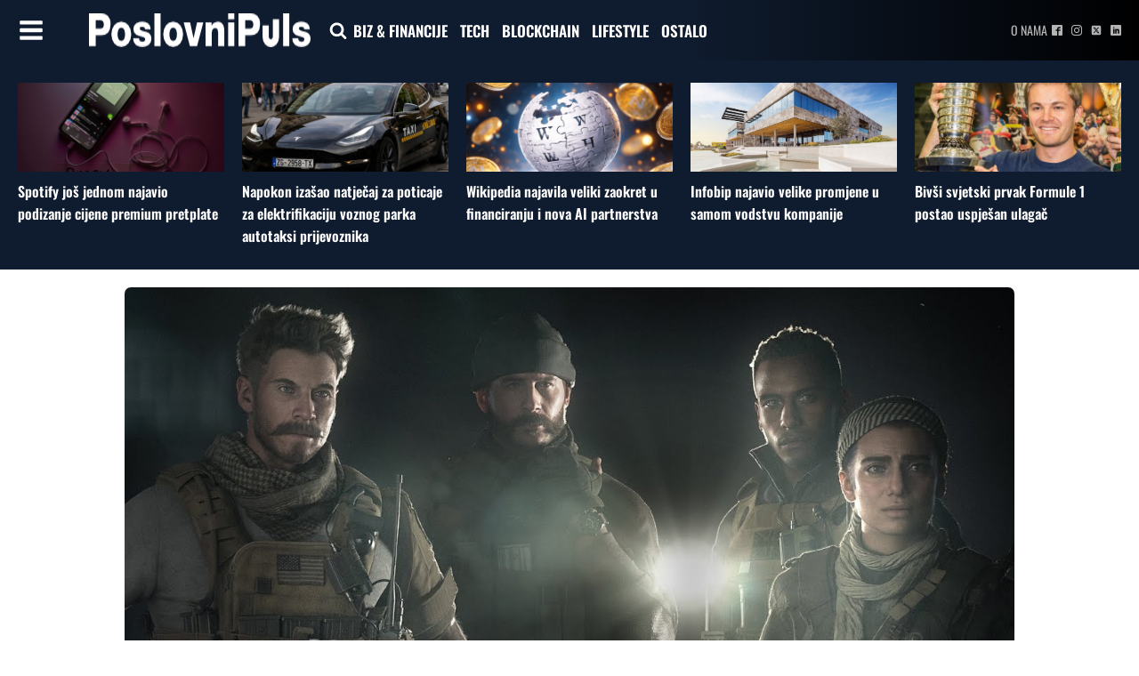

--- FILE ---
content_type: text/plain
request_url: https://www.google-analytics.com/j/collect?v=1&_v=j102&a=479372532&t=pageview&_s=1&dl=https%3A%2F%2Fposlovnipuls.com%2F2022%2F04%2F07%2Fcall-of-duty-nft-glasine%2F&ul=en-us%40posix&dt=Idu%C4%87i%20%22Call%20of%20Duty%22%20mogao%20bi%20imati%20i%20NFT%20komponentu%20%7C%20PoslovniPuls&sr=1280x720&vp=1280x720&_u=YEBAAEABAAAAACAAI~&jid=700124901&gjid=2101896080&cid=720958402.1768797001&tid=UA-114237982-1&_gid=1337218015.1768797001&_r=1&_slc=1&gtm=45He61e1n81P5W2W5Zv857237073za200zd857237073&gcd=13l3l3l3l1l1&dma=0&tag_exp=103116026~103200004~104527907~104528501~104684208~104684211~105391252~115616986~115938465~115938469~116744866~117041587&z=535571426
body_size: -451
content:
2,cG-D8TN4C7QMF